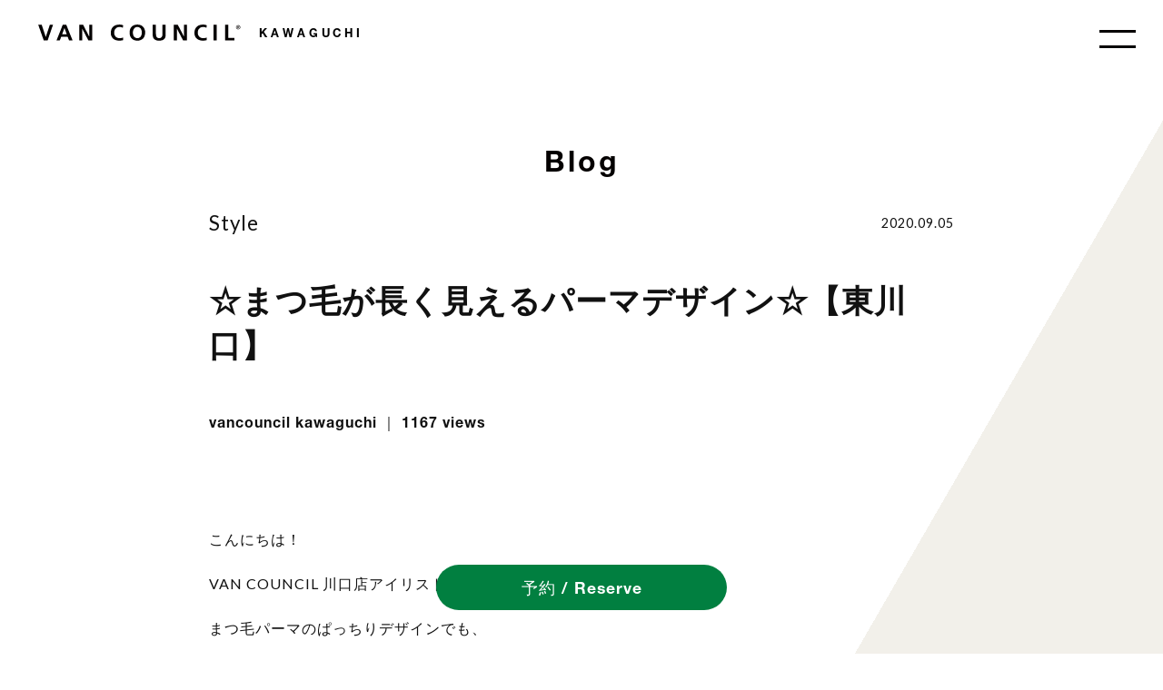

--- FILE ---
content_type: text/html; charset=UTF-8
request_url: https://vancouncil-kawaguchi.com/blog/249/
body_size: 24424
content:
<!DOCTYPE html>
<html lang="ja">
<head>



<!-- Google Tag Manager (noscript) -->
<script>(function(w,d,s,l,i){w[l]=w[l]||[];w[l].push({'gtm.start':
new Date().getTime(),event:'gtm.js'});var f=d.getElementsByTagName(s)[0],
j=d.createElement(s),dl=l!='dataLayer'?'&l='+l:'';j.async=true;j.src=
'https://www.googletagmanager.com/gtm.js?id='+i+dl;f.parentNode.insertBefore(j,f);
})(window,document,'script','dataLayer','GTM-W3XP5QJ');</script>
<!-- End Google Tag Manager (noscript) -->


<meta charset="utf-8">
<meta http-equiv="X-UA-Compatible" content="IE=edge">
<meta name="robots" content="INDEX,FOLLOW">
<meta name="viewport" content="width=device-width, initial-scale=1.0, minimal-ui">

<!-- icon -->
<link rel="icon" type="image/x-icon" href="/wp-content/themes/vancouncil/assets/images/icon.ico">
<link rel="apple-touch-icon" sizes="180x180" href="/wp-content/themes/vancouncil/assets/images/apple-touch-icon.png">
<!-- css -->
<link rel="stylesheet" type="text/css" href="/wp-content/themes/vancouncil/assets/css/import.css">
<link rel="stylesheet" type="text/css" href="/wp-content/themes/vancouncil/assets/js/swiper/swiper.min.css">
<!-- fontawesome -->
<script src="https://kit.fontawesome.com/d6f3df1496.js" crossorigin="anonymous"></script>

<title>☆まつ毛が長く見えるパーマデザイン☆【東川口】 ｜ VAN COUNCIL（ヴァン カウンシル）川口｜公式サイト</title>
<meta name="description" content="こんにちは！ VAN COUNCIL 川口店アイリストの佐々木です(^^) まつ毛パーマのぱっちりデザインでも、 正面から見た時に毛先までカールがあるのと 毛…" />

</head>

<body>



<!-- Google Tag Manager (noscript) -->
<noscript><iframe src="https://www.googletagmanager.com/ns.html?id=GTM-W3XP5QJ"
height="0" width="0" style="display:none;visibility:hidden"></iframe></noscript>
<!-- End Google Tag Manager (noscript) -->



<header id="header">
  <h1><a href="/"><img src="/wp-content/themes/vancouncil/assets/images/logo/vancouncil.svg" alt="VAN COUNCIL"><em>KAWAGUCHI</em></a></h1>
  <nav>
    <ul>
      <li><a href="/">HOME</a></li>
      <li><a href="/images/">IMAGE</a></li>
      <li><a href="/staffs/">STAFF</a></li>
      <li><a href="/menu/">PRICE</a></li>
            <li><a href="/blog/">BLOG</a></li>
      <li><a href="https://iceiceice.jp/recruit/" target="_blank" rel="noopener">RECRUIT</a></li>
      <li><a href="https://iceiceice.jp/company/" target="_blank" rel="noopener">COMPANY</a></li>
      <li class="rsv"><a href="https://i2tawe.b-merit.jp/e39wm2/web/login" target="_blank">RESERVE</a></li>    </ul>
  </nav>
  <div class="hamburg">
    <div class="ham" id="js-ham">
      <span class="ham__line1 ham__line--1"></span>
      <span class="ham__line2 ham__line--2"></span>
    </div>
    <div class="black-bg" id="js-black-bg"></div>
    <div class="gnav pre">
      <div class="nav-box">
        <div class="nav-container">
          <ul class="nav_list">
            <li><a href="/">HOME</a></li>
            <li><a href="/images/">IMAGE</a></li>
            <li><a href="/staffs/">STAFF</a></li>
            <li><a href="/menu/">PRICE</a></li>
                        <li><a href="/blog/">BLOG</a></li>
            <li><a href="https://iceiceice.jp/recruit/" target="_blank" rel="noopener">RECRUIT</a></li>
            <li><a href="https://iceiceice.jp/company/" target="_blank" rel="noopener">COMPANY</a></li>
            <li><a href="https://i2tawe.b-merit.jp/e39wm2/web/login" target="_blank">RESERVE</a></li>          </ul>
        </div>
      </div>
    </div>
  </div>
</header>


<div id="lower">

  <div class="blog">
    <div class="inner_post">
      <div class="low-header">
        <p>Blog</p>
      </div>


      <div class="article">
        <article>
          <div class="post-meta">
            <em>style</em>
            <time datetime="2020-09-05">2020.09.05</time>
          </div>
          <div class="post-title">
            <p>☆まつ毛が長く見えるパーマデザイン☆【東川口】</p>
          </div>
          <div class="page-writer">
                        <p>vancouncil kawaguchi ｜ 1167 views</p>
          </div>
          <div class="post-note">

            <p>こんにちは！</p>
<p>VAN COUNCIL 川口店アイリストの佐々木です(^^)</p>
<p>まつ毛パーマのぱっちりデザインでも、</p>
<p>正面から見た時に毛先までカールがあるのと</p>
<p>毛先は真っ直ぐなのとで長さに差が出てみえるのはご存知ですか？</p>
<p><img loading="lazy" class="size-medium wp-image-241" src="https://vancouncil-kawaguchi.com/wp-content/uploads/2020/09/1B27A3E8-F525-4366-A5AC-843CF28BDA25-300x300.jpeg" alt="" width="300" height="300" srcset="https://vancouncil-kawaguchi.com/wp-content/uploads/2020/09/1B27A3E8-F525-4366-A5AC-843CF28BDA25-300x300.jpeg 300w, https://vancouncil-kawaguchi.com/wp-content/uploads/2020/09/1B27A3E8-F525-4366-A5AC-843CF28BDA25-1024x1024.jpeg 1024w, https://vancouncil-kawaguchi.com/wp-content/uploads/2020/09/1B27A3E8-F525-4366-A5AC-843CF28BDA25-150x150.jpeg 150w, https://vancouncil-kawaguchi.com/wp-content/uploads/2020/09/1B27A3E8-F525-4366-A5AC-843CF28BDA25-768x768.jpeg 768w, https://vancouncil-kawaguchi.com/wp-content/uploads/2020/09/1B27A3E8-F525-4366-A5AC-843CF28BDA25-1536x1536.jpeg 1536w, https://vancouncil-kawaguchi.com/wp-content/uploads/2020/09/1B27A3E8-F525-4366-A5AC-843CF28BDA25-2048x2048.jpeg 2048w" sizes="(max-width: 300px) 100vw, 300px" /></p>
<p>根本をしっかりと上げて毛先は真っ直ぐにすると</p>
<p>高さが出てまつ毛長く見えるんです！！</p>
<p>マスカラがまぶたに付きにくくてオススメですよっ♪</p>
<p>まつ毛パーマをかける際は是非お試しくださいね☆</p>
<p>当店は二階建てのお店にリニューアルオープンしました☆二階ではアイやフェイシャルエステ、スパ専用ルームもございます^ ^トータル綺麗になっていただけます！！</p>
<p>【VAN COUNCIL 川口店】</p>
<p>～感染予防対策内容～</p>
<p>〇スタッフのこまめな手洗いうがい、マスクの着用<br />
〇毎朝の体温検査<br />
〇店内の換気、空気清浄機の設置<br />
〇店内の消毒の徹底<br />
○お客様のお席の配慮</p>
<p>～御来店頂くお客様へのお願い～</p>
<p>〇御自身や御家族に発熱や咳等の症状がある方は御来店をお控え頂きますようお願い致します。<br />
〇一ヶ月以内に海外渡航歴がある方、もしくは一ヶ月以内に海外渡航歴のある方との接触がある方は御来店をお控え頂きますようお願い致します。<br />
〇御来店前には手指用のアルコール消毒剤を用意しておりますので、消毒。お願い致します。<br />
〇お客様の施術中のマスク着用のお願い。<br />
〇飲み物の提供は自粛させて頂いております。<br />
必要な方はご持参頂けますようお願い致します。</p>
<p>何卒ご理解ご協力の程よろしくお願い申し上げます。</p>
<p>#東川口#戸塚安行#美容室#リラクゼーションサロン#ヘッドスパが得意#頭筋膜リリーススパ#トータルビューティサロン#着付け#ヘア#メイク#まつエク#まつ毛パーマ#エステ#ブライダル#髪質改善#美髪改善#美髪トリートメント#酸熱トリートメント#美髪#艶髪#Aujua取扱店#イルミナカラー#ハイライト#大人女性#ショートボブ#女性スタッフのみ#駐車場あり</p>
<p>TEL 048-229-4175</p>

          </div>
          <div class="low-footer">
            <p>Written by</p>
          </div>
          <div class="page-writer">

<p class="writer-img">
<img width="150" height="150" src="https://vancouncil-kawaguchi.com/wp-content/uploads/2020/07/vc_kawaguchi-1-150x150.jpg" class="attachment-thumbnail size-thumbnail" alt="" loading="lazy" srcset="https://vancouncil-kawaguchi.com/wp-content/uploads/2020/07/vc_kawaguchi-1-150x150.jpg 150w, https://vancouncil-kawaguchi.com/wp-content/uploads/2020/07/vc_kawaguchi-1-300x300.jpg 300w, https://vancouncil-kawaguchi.com/wp-content/uploads/2020/07/vc_kawaguchi-1.jpg 500w" sizes="(max-width: 150px) 100vw, 150px" /></p>

            <p class="writer-name">vancouncil kawaguchi</p>
            <p>女性の誰もが持っている憧れを叶えてくれる実力派スタイリストが応えてくれます♪髪だけでなく”心”も癒し、美しくなって頂く”おもてなし”もします！！女性スタッフも多いので初めての方でも気軽に入りやすい雰囲気ですので是非！！ご来店下さい☆☆</p>
            <div class="writer-link">
<p>Instagram：<a href="https://instagram.com/van_council_kawaguchi" target="_blank">@van_council_kawaguchi</a></p>            </div>
          </div>
        </article>
      </div>


  </div>

    <div class="inner_post">

      <div class="low-footer">
        <p>Categories</p>
      </div>
      <div class="users">
        <ul>
                                <li>
              <a href="https://vancouncil-kawaguchi.com/blog/category/style/">おすすめスタイル（41）</a>
            </li>
                      <li>
              <a href="https://vancouncil-kawaguchi.com/blog/category/menu/">おすすめメニュー（21）</a>
            </li>
                      <li>
              <a href="https://vancouncil-kawaguchi.com/blog/category/favorite/">お気に入りアイテム（3）</a>
            </li>
                      <li>
              <a href="https://vancouncil-kawaguchi.com/blog/category/item/">こだわりの仕事道具（3）</a>
            </li>
                      <li>
              <a href="https://vancouncil-kawaguchi.com/blog/category/news/">サロンのNEWS（14）</a>
            </li>
                      <li>
              <a href="https://vancouncil-kawaguchi.com/blog/category/other/">その他（145）</a>
            </li>
                      <li>
              <a href="https://vancouncil-kawaguchi.com/blog/category/beauty/">ビューティー（14）</a>
            </li>
                      <li>
              <a href="https://vancouncil-kawaguchi.com/blog/category/private/">プライベート（1）</a>
            </li>
                      <li>
              <a href="https://vancouncil-kawaguchi.com/blog/category/work/">仕事の出来事（2）</a>
            </li>
                  </ul>
      </div>

      <div class="low-footer">
        <p>Keywords</p>
      </div>
      <div class="keywords">
        <ul>
          <li><a href="https://vancouncil-kawaguchi.com/blog/tag/%e6%9c%ac%e6%97%a5%e3%81%af%e3%82%a4%e3%83%99%e3%83%b3%e3%83%88%e3%81%ab%e5%8f%82%e5%8a%a0%e3%81%97%e3%81%be%e3%81%99%e3%80%90%e6%9d%b1%e5%b7%9d%e5%8f%a3%e3%80%80%e7%be%8e%e5%ae%b9%e5%ae%a4%e3%80%91/">本日はイベントに参加します【東川口　美容室】</a></li><li><a href="https://vancouncil-kawaguchi.com/blog/tag/%e3%82%b7%e3%83%a7%e3%83%bc%e3%83%88%e3%82%b9%e3%82%bf%e3%82%a4%e3%83%ab%e3%80%90%e6%9d%b1%e5%b7%9d%e5%8f%a3%e3%80%91/">ショートスタイル【東川口】</a></li>        </ul>
      </div>


      <div class="low-header">
        <p>Related Posts</p>
      </div>
      <div class="latest">




        <article class="post">
          <a href="https://vancouncil-kawaguchi.com/blog/643/">
            <div class="thum ice">
                            <img width="225" height="300" src="https://vancouncil-kawaguchi.com/wp-content/uploads/2020/11/47F160B0-EB54-48E5-99A2-412B83BCAAD6-225x300.jpeg" class="attachment-medium size-medium wp-post-image" alt="" loading="lazy" srcset="https://vancouncil-kawaguchi.com/wp-content/uploads/2020/11/47F160B0-EB54-48E5-99A2-412B83BCAAD6-225x300.jpeg 225w, https://vancouncil-kawaguchi.com/wp-content/uploads/2020/11/47F160B0-EB54-48E5-99A2-412B83BCAAD6-768x1024.jpeg 768w, https://vancouncil-kawaguchi.com/wp-content/uploads/2020/11/47F160B0-EB54-48E5-99A2-412B83BCAAD6-113x150.jpeg 113w, https://vancouncil-kawaguchi.com/wp-content/uploads/2020/11/47F160B0-EB54-48E5-99A2-412B83BCAAD6-1152x1536.jpeg 1152w, https://vancouncil-kawaguchi.com/wp-content/uploads/2020/11/47F160B0-EB54-48E5-99A2-412B83BCAAD6-1536x2048.jpeg 1536w, https://vancouncil-kawaguchi.com/wp-content/uploads/2020/11/47F160B0-EB54-48E5-99A2-412B83BCAAD6-scaled.jpeg 1920w" sizes="(max-width: 225px) 100vw, 225px" />                          </div>
            <div class="note">
              <p class="page-title">
                ☆ラベンダーグレージュ☆              </p>
              <p class="page-date">
                <em>style</em>
                <time datetime="2020-11-07">2020.11.07</time>
              </p>
              <!-- <p class="page-writer">by vancouncil kawaguchi</p> -->
            </div>
          </a>
        </article>


        <article class="post">
          <a href="https://vancouncil-kawaguchi.com/blog/1131/">
            <div class="thum ice">
                            <img width="300" height="225" src="https://vancouncil-kawaguchi.com/wp-content/uploads/2021/04/5CF9EF68-C1B3-4D49-8A4E-C90E05129D28-300x225.jpeg" class="attachment-medium size-medium wp-post-image" alt="" loading="lazy" srcset="https://vancouncil-kawaguchi.com/wp-content/uploads/2021/04/5CF9EF68-C1B3-4D49-8A4E-C90E05129D28-300x225.jpeg 300w, https://vancouncil-kawaguchi.com/wp-content/uploads/2021/04/5CF9EF68-C1B3-4D49-8A4E-C90E05129D28-1024x768.jpeg 1024w, https://vancouncil-kawaguchi.com/wp-content/uploads/2021/04/5CF9EF68-C1B3-4D49-8A4E-C90E05129D28-150x112.jpeg 150w, https://vancouncil-kawaguchi.com/wp-content/uploads/2021/04/5CF9EF68-C1B3-4D49-8A4E-C90E05129D28-768x576.jpeg 768w, https://vancouncil-kawaguchi.com/wp-content/uploads/2021/04/5CF9EF68-C1B3-4D49-8A4E-C90E05129D28-1536x1152.jpeg 1536w, https://vancouncil-kawaguchi.com/wp-content/uploads/2021/04/5CF9EF68-C1B3-4D49-8A4E-C90E05129D28-2048x1536.jpeg 2048w" sizes="(max-width: 300px) 100vw, 300px" />                          </div>
            <div class="note">
              <p class="page-title">
                春カラーにしましょ！【東川口　美容室】              </p>
              <p class="page-date">
                <em>other</em>
                <time datetime="2021-04-12">2021.04.12</time>
              </p>
              <!-- <p class="page-writer">by vancouncil kawaguchi</p> -->
            </div>
          </a>
        </article>


        <article class="post">
          <a href="https://vancouncil-kawaguchi.com/blog/678/">
            <div class="thum ice">
                            <img width="215" height="300" src="https://vancouncil-kawaguchi.com/wp-content/uploads/2020/11/734782BC-1BA2-4824-AA73-66A94DD50E7C-215x300.jpeg" class="attachment-medium size-medium wp-post-image" alt="" loading="lazy" srcset="https://vancouncil-kawaguchi.com/wp-content/uploads/2020/11/734782BC-1BA2-4824-AA73-66A94DD50E7C-215x300.jpeg 215w, https://vancouncil-kawaguchi.com/wp-content/uploads/2020/11/734782BC-1BA2-4824-AA73-66A94DD50E7C-736x1024.jpeg 736w, https://vancouncil-kawaguchi.com/wp-content/uploads/2020/11/734782BC-1BA2-4824-AA73-66A94DD50E7C-108x150.jpeg 108w, https://vancouncil-kawaguchi.com/wp-content/uploads/2020/11/734782BC-1BA2-4824-AA73-66A94DD50E7C-768x1069.jpeg 768w, https://vancouncil-kawaguchi.com/wp-content/uploads/2020/11/734782BC-1BA2-4824-AA73-66A94DD50E7C-1103x1536.jpeg 1103w, https://vancouncil-kawaguchi.com/wp-content/uploads/2020/11/734782BC-1BA2-4824-AA73-66A94DD50E7C.jpeg 1117w" sizes="(max-width: 215px) 100vw, 215px" />                          </div>
            <div class="note">
              <p class="page-title">
                ☆カールアイロン☆              </p>
              <p class="page-date">
                <em>item</em>
                <time datetime="2020-11-20">2020.11.20</time>
              </p>
              <!-- <p class="page-writer">by vancouncil kawaguchi</p> -->
            </div>
          </a>
        </article>


        <article class="post">
          <a href="https://vancouncil-kawaguchi.com/blog/1151/">
            <div class="thum ice">
                            <img width="225" height="300" src="https://vancouncil-kawaguchi.com/wp-content/uploads/2021/04/93F33CB5-9439-415D-8363-CB46DA0291CB-225x300.jpeg" class="attachment-medium size-medium wp-post-image" alt="" loading="lazy" srcset="https://vancouncil-kawaguchi.com/wp-content/uploads/2021/04/93F33CB5-9439-415D-8363-CB46DA0291CB-225x300.jpeg 225w, https://vancouncil-kawaguchi.com/wp-content/uploads/2021/04/93F33CB5-9439-415D-8363-CB46DA0291CB-768x1024.jpeg 768w, https://vancouncil-kawaguchi.com/wp-content/uploads/2021/04/93F33CB5-9439-415D-8363-CB46DA0291CB-113x150.jpeg 113w, https://vancouncil-kawaguchi.com/wp-content/uploads/2021/04/93F33CB5-9439-415D-8363-CB46DA0291CB-1152x1536.jpeg 1152w, https://vancouncil-kawaguchi.com/wp-content/uploads/2021/04/93F33CB5-9439-415D-8363-CB46DA0291CB-1536x2048.jpeg 1536w, https://vancouncil-kawaguchi.com/wp-content/uploads/2021/04/93F33CB5-9439-415D-8363-CB46DA0291CB-scaled.jpeg 1920w" sizes="(max-width: 225px) 100vw, 225px" />                          </div>
            <div class="note">
              <p class="page-title">
                ダブルカラー【東川口　美容室】              </p>
              <p class="page-date">
                <em>other</em>
                <time datetime="2021-04-23">2021.04.23</time>
              </p>
              <!-- <p class="page-writer">by vancouncil kawaguchi</p> -->
            </div>
          </a>
        </article>


        <article class="post">
          <a href="https://vancouncil-kawaguchi.com/blog/1107/">
            <div class="thum ice">
                            <img width="225" height="300" src="https://vancouncil-kawaguchi.com/wp-content/uploads/2021/04/E65E017D-4ADC-4BAD-95C4-9BEBA9EEC3C3-225x300.jpeg" class="attachment-medium size-medium wp-post-image" alt="" loading="lazy" srcset="https://vancouncil-kawaguchi.com/wp-content/uploads/2021/04/E65E017D-4ADC-4BAD-95C4-9BEBA9EEC3C3-225x300.jpeg 225w, https://vancouncil-kawaguchi.com/wp-content/uploads/2021/04/E65E017D-4ADC-4BAD-95C4-9BEBA9EEC3C3-768x1024.jpeg 768w, https://vancouncil-kawaguchi.com/wp-content/uploads/2021/04/E65E017D-4ADC-4BAD-95C4-9BEBA9EEC3C3-113x150.jpeg 113w, https://vancouncil-kawaguchi.com/wp-content/uploads/2021/04/E65E017D-4ADC-4BAD-95C4-9BEBA9EEC3C3-1152x1536.jpeg 1152w, https://vancouncil-kawaguchi.com/wp-content/uploads/2021/04/E65E017D-4ADC-4BAD-95C4-9BEBA9EEC3C3-1536x2048.jpeg 1536w, https://vancouncil-kawaguchi.com/wp-content/uploads/2021/04/E65E017D-4ADC-4BAD-95C4-9BEBA9EEC3C3-scaled.jpeg 1920w" sizes="(max-width: 225px) 100vw, 225px" />                          </div>
            <div class="note">
              <p class="page-title">
                超十代！！【東川口　美容室】              </p>
              <p class="page-date">
                <em>other</em>
                <time datetime="2021-04-02">2021.04.02</time>
              </p>
              <!-- <p class="page-writer">by vancouncil kawaguchi</p> -->
            </div>
          </a>
        </article>


        <article class="post">
          <a href="https://vancouncil-kawaguchi.com/blog/539/">
            <div class="thum ice">
                            <img width="225" height="300" src="https://vancouncil-kawaguchi.com/wp-content/uploads/2020/10/7B88D5F6-9980-415B-902A-C2D398E88277-225x300.jpeg" class="attachment-medium size-medium wp-post-image" alt="" loading="lazy" srcset="https://vancouncil-kawaguchi.com/wp-content/uploads/2020/10/7B88D5F6-9980-415B-902A-C2D398E88277-225x300.jpeg 225w, https://vancouncil-kawaguchi.com/wp-content/uploads/2020/10/7B88D5F6-9980-415B-902A-C2D398E88277-768x1024.jpeg 768w, https://vancouncil-kawaguchi.com/wp-content/uploads/2020/10/7B88D5F6-9980-415B-902A-C2D398E88277-113x150.jpeg 113w, https://vancouncil-kawaguchi.com/wp-content/uploads/2020/10/7B88D5F6-9980-415B-902A-C2D398E88277-1152x1536.jpeg 1152w, https://vancouncil-kawaguchi.com/wp-content/uploads/2020/10/7B88D5F6-9980-415B-902A-C2D398E88277-1536x2048.jpeg 1536w, https://vancouncil-kawaguchi.com/wp-content/uploads/2020/10/7B88D5F6-9980-415B-902A-C2D398E88277-scaled.jpeg 1920w" sizes="(max-width: 225px) 100vw, 225px" />                          </div>
            <div class="note">
              <p class="page-title">
                ピンクハイライトカラー【東川口】              </p>
              <p class="page-date">
                <em>other</em>
                <time datetime="2020-10-16">2020.10.16</time>
              </p>
              <!-- <p class="page-writer">by vancouncil kawaguchi</p> -->
            </div>
          </a>
        </article>



      </div>
      <div class="btn center">
        <a href="/blog/" tarhet="_blank">Blog All</a>
      </div>
    </div>

  </div>

</div><!-- /#lower -->


<div class="promo">
  <a href="https://www.wisp-hair.com/kimono/" target="_blank" rel="noopener"><img src="/wp-content/themes/vancouncil/assets/images/promo/banner.jpg" alt="着付け・着物レンタル"></a>
</div>


<footer id="footer">
  <div class="inner">
    <div class="brand">
      <p><a href="/"><img src="/wp-content/themes/vancouncil/assets/images/logo/vancouncil.svg" alt="VAN COUNCIL"><em>KAWAGUCHI</em></a></p>
    </div>
    <div class="social">
      <ul>
                              </ul>
    </div>
    <address>
      <p class="address">埼玉県川口市戸塚6-15-14 1F [<a href="https://g.page/vancouncil-kawaguchi">Google Map</a>]</p>
      <p class="open">9:00～20:00（最終受付：カット19:00／パーマ・カラー・縮毛矯正17:00）</p>
      <p class="holiday">火曜日（祝日の場合は翌水曜日）</p>
      <p class="phone">048-229-4175</p>
      <ul>

<li><i class="fab fa-cc-visa" aria-hidden="true"></i><li><i class="fab fa-cc-mastercard" aria-hidden="true"></i><li><i class="fab fa-cc-jcb" aria-hidden="true"></i><li><i class="fab fa-cc-amex" aria-hidden="true"></i>
      </ul>
    </address>
    <div class="corporate">
      <figure>
        <a href="https://iceiceice.jp" target="_blank"><img src="/wp-content/themes/vancouncil/assets/images/logo/ice.svg" alt="ICE"></a>
        <figcaption>&copy; 2026 ICE inc.</figcaption>
      </figure>
    </div>
        <div class="btn center fix">
      <a href="https://i2tawe.b-merit.jp/e39wm2/web/login" target="_blank">予約 / Reserve</a>
    </div>
        <div id="pagetop">
      <div class="arrow">
        <a href="#"><img src="/wp-content/themes/vancouncil/assets/images/icon/pagetop.svg" alt="arrow"></a>
      </div>
    </div>
  </div>
</footer><!-- /#footer -->



  <!-- jQuery files -->
  <script src="https://ajax.googleapis.com/ajax/libs/jquery/1.11.0/jquery.min.js"></script>
  <script src="/wp-content/themes/vancouncil/assets/js/matchHeight.js"></script>
  <script src="/wp-content/themes/vancouncil/assets/js/common.min.js"></script>
  <!-- Swiper -->
  <script src="/wp-content/themes/vancouncil/assets/js/swiper/swiper.js"></script>
  <script src="/wp-content/themes/vancouncil/assets/js/swiper/swiper.min.js"></script>
  <!-- oft -->
  <script src="/wp-content/themes/vancouncil/assets/js/ofi.min.js"></script>
  <script>
  objectFitImages('img.object-fit-img');
  </script>




</body>
</html>


--- FILE ---
content_type: text/css
request_url: https://vancouncil-kawaguchi.com/wp-content/themes/vancouncil/assets/css/import.css
body_size: 512
content:
@charset "UTF-8";

/* -------------------------------------------------
    File name : import.css
---------------------------------------------------- */

/* Import */
@import "reset.css";
@import "common.css";
@import "layout.css";
@import "lower.css";
@import "top.css";
@import "font.css";

/* fonts jap */
@import url('https://fonts.googleapis.com/css2?family=Lato:wght@300;400;700;900&display=swap');
/* fonts eng */
@import url('https://fonts.googleapis.com/css2?family=Tenali+Ramakrishna&display=swap');


--- FILE ---
content_type: text/css
request_url: https://vancouncil-kawaguchi.com/wp-content/themes/vancouncil/assets/css/common.css
body_size: 10843
content:
@charset "UTF-8";

/* -------------------------------------------------
    File name : common.css
---------------------------------------------------- */

* {
    -webkit-box-sizing: border-box;
    -moz-box-sizing: border-box;
    box-sizing: border-box;
}

html {
	font-size: 62.5%;
}

body {
	font-family: "Lato","游ゴシック",YuGothic,"ヒラギノ角ゴ ProN W3","Hiragino Kaku Gothic ProN","メイリオ",Meiryo,sans-serif;
	font-size: 1.6em;
	font-weight: 500;
	font-style: normal;
	font-feature-settings: "palt";
	letter-spacing: 1px;
	line-height: 1.6em;
	color: #111;
	background-color: rgb(255,255,255);
	display: flex;
	flex-direction: column;
	-webkit-appearance: none;
	-webkit-text-size-adjust: 100%;
}

@media (max-width: 767px) {
	body {
		font-size: 1.6rem !important;
	}
}

/* IE */
_:lang(x)::-ms-backdrop, .selector {
	font-family: "Segoe UI", "メイリオ", Meiryo, sans-serif;
}

a {
	color: black;
	text-decoration: none;
}
a:hover {
	text-decoration: none;
}



:root {
	--black-color: #040000;
	--white-color: #f1f2f3;
	--gray-color: #9e9e9e;
	--yellow-color: #ffc729;
	--green-color: #007f41;
}

/* IE11表示用のCSS　*/
_:-ms-fullscreen, :root .selector {
  property: value;
}


/* =============================
	common
=============================== */
@media (min-width: 768px) {
	.btn {
		width: 20em;
		margin-top: 4em;
		border-radius: 5em;
	}
}
@media (max-width: 767px) {
	.btn {
		width: 80%;
		margin: 4em auto;
		border-radius: 5em;
	}
}

.btn a {
	width: 100%;
	padding: .7em 2em;
	text-align: center;
	display: block;
	display: flex;
	justify-content: center;
	font-size: 1.1em;
	font-family: 'Helvetica-Neue';
	background: #017f40;
	color: #fff;
	border-radius: 3em;
}
.center {
	margin: 2.5em auto;
	text-align: center;
}


/* =============================
	header
=============================== */
#header {
	position: fixed;
	height: 10vh;
	width: 100%;
	z-index: 1000;
	display: flex;
	background-color: rgb(255,255,255);
}
#header h1 {
	display: block;
}

@media (min-width: 768px) {
	#header h1 a {
		padding: 0 1.5em;
		font-size: 1.6em;
		font-family: 'Helvetica-Neue';
		letter-spacing: 1em;
		display: flex;
		height: 10vh;
		align-items: center;
		width: 100%;
	}
	#header h1 img {
		width: 9em;
		height: auto;
	}
	#header h1 a em {
		font-style: normal;
		font-size: .5em;
		letter-spacing: .3em;
		text-indent: .3em;
		padding-left: 1em;
	}
}
@media (max-width: 767px) {
	#header h1 a {
		padding: 0 1.5em;
		font-size: 1em;
		font-family: 'Helvetica-Neue';
		letter-spacing: 1em;
		display: flex;
		height: 10vh;
		align-items: center;
		width: 100%;
	}
	#header h1 img {
		width: 9em;
		height: auto;
	}
	#header h1 a em {
		font-style: normal;
		font-size: .5em;
		letter-spacing: .3em;
		text-indent: .3em;
		padding-left: 1em;
	}
}

@media (min-width: 1450px) {
	#header nav {
		width: 100%;
		display: block;
	}
	#header nav ul {
		width: 100%;
		height: 10vh;
		display: flex;
		align-items: center;
		justify-content: flex-end;
	}
	#header nav li {
		padding-left: 1.5em;
		padding-right: 1.5em;
		font-size: .8em;
		font-weight: 300;
		font-family: 'Helvetica-Neue';
	}
	#header nav li:last-child {
		padding: 0 !important;
	}
	#header nav li a:hover {
		color: #007f41;
		color: var(--green-color);
		transition: all .3s ease-in-out;
	}
	#header nav .rsv a {
		display: flex;
		font-size: 1.1em;
		margin-left: 2em;
		padding: 0 2.5em;
		height: 10vh;
		color: #f1f2f3;
		color: var(--white-color);
		background-color: rgb(0,127,65);
		align-items: center;
	}
	#header nav .rsv a:hover {
		transition: all .3s ease-in-out;
		background-color: rgb(0,115,65);
		color: #f1f2f3 !important;
		color: var(--white-color) !important;
	}
}
@media (max-width: 1449px) {
	#header nav {
		display: none;
	}
}



/* =============================
	global
=============================== */

@media (min-width: 1450px) {
	.hamburg {
		display: none;
	}
}

@media (min-width: 1200px) {
	.gnav {
		position: fixed;
		right: -50%;
		top: 0;
		width: 50%;
		height: 100vh;
		color: #f1f2f3;
		color: var(--white-color);
		background-color: rgb(0,127,65);
		transition: all .6s;
		z-index: 200;
		overflow-y: auto;
	}
	.nav-box .nav-container {
		margin: 2em 7em;
		height: calc(100vh - 100px);
		display: flex;
		justify-content: center;
		flex-direction: column;
		overflow: visible;
	}
	.nav_list li a {
		font-size: 2.8em;
		font-family: 'Helvetica-Neue';
		line-height: 1.1em;
		margin-bottom: .2em;
		padding: .1em 0;
	}
}
@media (min-width: 768px) and (max-width: 1199px) {
	.gnav {
		position: fixed;
		right: -100%;
		top: 0;
		width: 100%;
		height: 100vh;
		color: #f1f2f3;
		color: var(--white-color);
		background-color: rgb(0,127,65);
		transition: all .6s;
		z-index: 200;
		overflow-y: auto;
	}
	.nav-box .nav-container {
		margin: 4em;
		height: calc(100vh - 100px);
		display: flex;
		justify-content: center;
		flex-direction: column;
		overflow: visible;
	}
	.nav_list li a {
		font-size: 2.8em;
		font-family: 'Helvetica-Neue';
		line-height: 1.1em;
		margin-bottom: .2em;
	}
}
@media (max-width: 767px) {
	.gnav {
		position: fixed;
		right: -100%;
		top: 0;
		width: 100%;
		height: 100vh;
		color: #f1f2f3;
		color: var(--white-color);
		background-color: rgb(0,127,65);
		transition: all .6s;
		z-index: 200;
		overflow-y: auto;
	}
	.nav-box .nav-container {
		margin: 1em 3em;
		height: calc(100vh - 100px);
		display: flex;
		justify-content: center;
		flex-direction: column;
		overflow: visible;
	}
	.nav_list li a {
		font-size: 2.1em;
		font-family: 'Helvetica-Neue';
		line-height: 1.1em;
		margin-bottom: .2em;
		padding: .1em 0;
	}
}
.nav-box {
	margin-bottom: 1em;
	overflow: hidden;
}
.ham {
	position: fixed;
	right: 0;
	top: 0;
	width: 90px;
	height: 90px;
	cursor: pointer;
	z-index: 10000;
}
.nav_list li a:hover {
	color: #ffc729;
	color: var(--yellow-color);
	transition: .5s;
}
.nav_list li a em {
	padding-left: 2em;
	font-size: .3em;
	font-style: normal;
	vertical-align: middle;
	font-family: "游ゴシック体", YuGothic, "游ゴシック Medium", "Yu Gothic Medium", "游ゴシック", "Yu Gothic", Verdana, "メイリオ", Meiryo, sans-serif;
}


#header .nav_list .rsv2 a {
	color: #f1f2f3;
	color: var(--white-color);
	background-color: rgb(0,0,0);
	padding: .5em 1em
}


.nav-box .nav-title {
	font-size: 1.3em;
	font-weight: 600;
	padding: 1em;
	margin-bottom: 1em;
	border-bottom: 1px solid #505050;
	position: relative;
}
.nav-box .nav-title:after {
	position: absolute;
	bottom: 0;
	left: 1em;
	z-index: 2;
	content: '';
	width: 5%;
	height: 3px;
	background-color: #2b5ca8;
}
.nav-box .nav-title a {
	color: #fff;
	color: var(--white-color);
}
.nav-box ul {
	list-style: none;
}
.nav-box ul > li {
	margin-bottom: 1em;
}
.nav-box ul > li a {
	color: #fff;
	color: var(--white-color);
	display: block;
	padding-left: 1em;
}


.ham__line1,
.ham__line2 {
	position: absolute;
	top: 20px;
	left: 20px;
	width: 40px;
	height: 3px;
	background-color: rgb(4,0,0);
	transition: all .6s;
}

.is-animation .ham__line {
	background-color: rgb(0,0,0) !important;
}

.ham__line--1 {
	top: 33px;
}
.ham__line--2 {
	top: 50px;
}
.nav-open .ham__line--1 {
	transform: rotate(45deg);
	top: 40px;
	background-color: rgb(255,255,255) !important;
}
.nav-open .ham__line--2 {
	transform: rotate(-45deg);
	top: 40px;
	background-color: rgb(255,255,255) !important;
}

.black-bg {
	position: fixed;
	left: 0;
	top: 0;
	width: 100%;
	height: 100vh;
	z-index: 100;
	background-color: #000;
	opacity: 0;
	visibility: hidden;
	transition: all .6s;
	cursor: pointer;
}
.nav-open .gnav {
	right: 0;
}
.nav-open .black-bg {
	opacity: .3;
	visibility: visible;
}

/* scroll */
@media (max-width: 767px) {
	.pre {
		overflow-x: hidden;
		overflow: scroll;
		-webkit-overflow-scrolling: touch
	}
}
.pre::-webkit-scrollbar{
	width: 8px;
}
.pre::-webkit-scrollbar-track{
	background: #fff;
	border: 1px solid #e8e8e8;
	border-radius: 10px;
}
.pre::-webkit-scrollbar-thumb{
	background: rgb(224,224,224);
	border-radius: 10px;
	box-shadow: none;
}


/* =============================
	pagetop
=============================== */
@media (min-width: 768px) {
	#pagetop {
		position: fixed;
		bottom: 40px;
		right: 30px;
		z-index: 99999;
		display: block;
		font-size: 12px;
		padding-top: 8px;
		letter-spacing: 2px;
		z-index: 10000;
	}
}
@media (max-width: 767px) {
	#pagetop {
		position: fixed;
		bottom: 120px;
		right: 30px;
		z-index: 99999;
		display: block;
		font-size: 12px;
		padding-top: 8px;
		letter-spacing: 2px;
		z-index: 10000;
	}
}
#pagetop .arrow img {
	width: 20px;
	color: #fff;
	display: block;
}
#pagetop .arrow {
	width: 50px;
	height: 50px;
	display: flex;
	align-items: center;
	justify-content: center;
	background-color: rgb(0,127,65);
	border-radius: 50px;
	-webkit-border-radius: 50px;
}
#pagetop .arrow a {
	display: block;
	text-decoration: none;
}
#pagetop .arrow a:hover {
	text-decoration: none !important;
}


/* =============================
	promo
=============================== */
.promo {
	margin: 2em auto 0;
}
.promo a {
	display: block;
}

@media (max-width: 767px) {
	.promo img {
		max-width: 100%;
		height: auto;
	}
}

/* =============================
	footer
=============================== */
#footer {
	margin-top: 5em;
	padding: 5em 0;
	overflow: visible;
	text-align: center;
}
 /* brand */
#footer .brand {
	margin-bottom: 2em;
}
#footer .brand p {
	max-width: 15em;
	margin: auto;
}
#footer .brand img {
	width: 15em;
	height: auto;
}
#footer .brand a {
	font-family: 'Helvetica-Neue';
	letter-spacing: 1em;
	display: block;
}
#footer .brand a em {
	display: block;
	font-style: normal;
	font-size: .8em;
	letter-spacing: .3em;
	text-indent: .3em;
	padding-left: 1em;
}

/* social */
#footer .social {
	margin-bottom: 2em;
}
#footer .social ul {
	margin-top: 1em;
	list-style: none;
	display: flex;
	justify-content: center;
}
#footer .social li {
	font-size: 2em;
	padding-left: .2em;
	padding-right: .2em;
}

/* address */
#footer address {
	margin-bottom: 2em;
	font-style: normal;
}
#footer address p {
	line-height: 1.8em;
}
#footer address ul {
	margin-top: 2em;
	list-style: none;
	display: flex;
	justify-content: center;
}
#footer address li {
	font-size: 2em;
	padding-left: .2em;
	padding-right: .2em;
}


/* link */
#footer .link {
	display: flex;
	justify-content: center;
	margin-bottom: 2em;
}
#footer .link a:first-child:after {
	content: "｜";
	padding-left: .5em;
	padding-right: .5em;
}

/* corporate */
#footer .corporate {
	margin-bottom: 2em;
}
#footer .corporate figure {
	max-width: 10em;
	margin: auto;
}
#footer .corporate figure img {
	width: 4em;
	height: auto;
}
#footer .corporate a {
	display: block;
	margin-bottom: 1em;
}
#footer .corporate figcaption {
	display: block;
}

#footer .fix {
	position: fixed;
	left: 0;
	right: 0;
	bottom: 0;
	margin: 3em auto !important;
}




--- FILE ---
content_type: text/css
request_url: https://vancouncil-kawaguchi.com/wp-content/themes/vancouncil/assets/css/lower.css
body_size: 16864
content:
@charset "UTF-8";

/* -------------------------------------------------
    File name : lower.css
---------------------------------------------------- */

/* =============================
	common
=============================== */
@media (min-width: 768px) {
	#lower {
		overflow: visible;
	}
	#lower .low-header {
		padding-top: 10em;
	}
	#lower .users {
		margin-bottom: 3em;
	}
	#lower .users ul {
		display: flex;
		list-style: none;
		flex-wrap: wrap;
	}
	#lower .users li {
		padding-left: .5em;
		padding-right: .5em;
		font-style: normal;
		font-size: 1.2em;
		line-height: 1.6em;
	}
	#lower .low-header strong {
		font-size: 1.2em;
		font-family: 'Helvetica-Neue';
		line-height: 1.1em;
		margin-bottom: 1.5em;
		color: var(--blue-color);
		padding-left: .5em;
		padding-right: .5em;
	}
	#lower .low-header p {
		color: #040000;
		color: var(--black-color);
		font-size: 2em;
		font-family: 'Helvetica-Neue';
		line-height: 1.1em;
		letter-spacing: 3px;
		margin-bottom: 1.2em;
		text-align: center;
	}
	#lower .low-header p em {
		display: block;
		vertical-align: bottom;
		font-size: .4em;
		padding: 1.2em 0;
		font-style: normal;
		font-family: "游ゴシック体", YuGothic, "游ゴシック Medium", "Yu Gothic Medium", "游ゴシック", "Yu Gothic", Verdana, "メイリオ", Meiryo, sans-serif;
	}
	#lower .low-footer p {
		font-size: 1.5em;
		font-family: 'Helvetica-Neue';
		line-height: 1.1em;
		margin-top: 1em;
		margin-bottom: 1em;
	}
}
@media (max-width: 767px) {
	#lower {
		overflow: hidden;
	}
	#lower .low-header {
		padding-top: 8em;
	}
	#lower .users {
		margin-bottom: 3em;
	}
	#lower .users ul {
		display: flex;
		list-style: none;
		flex-wrap: wrap;
	}
	#lower .users li {
		font-style: normal;
		font-size: .9em;
		line-height: 2em;
		padding-left: .2em;
		padding-right: .2em;
		margin-bottom: .5em;
	}
	#lower .users li a {
		background-color: rgba(1,1,1,.3);
		border-radius: 3em;
		padding: .8em 1.5em;
		display: block;
	}
	#lower .low-header strong {
		font-size: 1.2em;
		font-family: 'Helvetica-Neue';
		line-height: 1.1em;
		letter-spacing: 0;
		margin-top: 1em;
		margin-bottom: 1em;
		padding-left: .5em;
		padding-right: .5em;
	}
	#lower .low-header p {
		color: #040000;
		color: var(--black-color);
		font-size: 2em;
		font-family: 'Helvetica-Neue';
		line-height: 1.1em;
		letter-spacing: 3px;
		margin-bottom: 1.2em;
		text-align: center;
	}
	#lower .low-header p em {
		display: block;
		vertical-align: bottom;
		font-size: .4em;
		padding: 1.2em 0;
		font-style: normal;
		font-family: "游ゴシック体", YuGothic, "游ゴシック Medium", "Yu Gothic Medium", "游ゴシック", "Yu Gothic", Verdana, "メイリオ", Meiryo, sans-serif;
	}
	#lower .low-footer p {
		font-size: 1.5em;
		font-family: 'Helvetica-Neue';
		line-height: 1.1em;
		letter-spacing: 0;
		margin-top: 1em;
		margin-bottom: 1em;
	}
}


/* =============================
	blog
=============================== */

#lower .blog {
	margin: auto;
	background: linear-gradient(-60deg,rgb(242,240,234) 0%,rgb(242,240,234) 20%,white 20%,white 100%);
	background-attachment: fixed;
}

@media (min-width: 1200px) {
	#lower .blog .latest {
		margin: 5em auto;
		display: flex;
		justify-content: space-between;
		flex-wrap: wrap;
	}
	#lower .blog .latest article {
		width: -webkit-calc(100% / 3);
		width: calc(100% / 3);
		padding-left: 1em;
		padding-right: 1em;
	}
	#lower .blog .latest .post .thum {
		position: relative;
	}
	#lower .blog .latest .post .thum:before {
		content: "";
		display: block;
		padding-top: 75%;
	}
	#lower .blog .latest .post .thum img{
		position: absolute;
		width: 100%;
		height: 100%;
		top: 0;
		right: 0;
		bottom: 0;
		left: 0;
		margin: auto;
		object-fit: cover;
	}
	/*#lower .blog .latest .post {
		width: calc(100% / 3);
		padding-left: 1em;
		padding-right: 1em;
		margin-bottom: 1em;
	}
	#lower .blog .latest .post .thum img {
		object-fit: cover;
		width: 100%;
		height: calc(25vw * 0.75);
		font-family: 'object-fit: cover;';
	}*/
	#lower .blog .latest .post .page-title {
		padding: .5em 0;
		display: flex;
		height: 4em;
		font-size: 1.3em;
		letter-spacing: 2px;
	}
}
@media (min-width: 768px) and (max-width: 1199px) {
	#lower .blog .latest {
		margin: 5em auto;
		display: flex;
		justify-content: space-between;
		flex-wrap: wrap;
	}
	#lower .blog .latest article {
		width: -webkit-calc(100% / 2);
		width: calc(100% / 2);
		padding-left: 1em;
		padding-right: 1em;
	}
	#lower .blog .latest .post .thum {
		position: relative;
	}
	#lower .blog .latest .post .thum:before {
		content: "";
		display: block;
		padding-top: 75%;
	}
	#lower .blog .latest .post .thum img{
		position: absolute;
		width: 100%;
		height: 100%;
		top: 0;
		right: 0;
		bottom: 0;
		left: 0;
		margin: auto;
		object-fit: cover;
	}
	/*#lower .blog .latest .post {
		width: calc(100% / 2);
		padding-left: .5em;
		padding-right: .5em;
		margin-bottom: 2em;
	}
	#lower .blog .latest .post .thum img {
		object-fit: cover;
		width: 100%;
		height: calc(35vw * 0.75);
		font-family: 'object-fit: cover;';
	}*/
	#lower .blog .latest .post .page-title {
		padding: .5em 0;
	}
}
@media (max-width: 767px) {
	#lower .blog .latest {
		margin: 3em auto;
		display: flex;
		flex-direction: column;
	}
	#lower .blog .latest {
		margin: 3em auto;
		display: flex;
		flex-direction: column;
	}
	#lower .blog .latest article {
		width: 100%;
		margin-bottom: 2em;
	}
	#lower .blog .latest .post .thum {
		position: relative;
	}
	#lower .blog .latest .post .thum:before {
		content: "";
		display: block;
		padding-top: 65%;
	}
	#lower .blog .latest .post .thum img{
		position: absolute;
		width: 100%;
		height: 100%;
		top: 0;
		right: 0;
		bottom: 0;
		left: 0;
		margin: auto;
		object-fit: cover;
	}
	/*#lower .blog .latest .post {
		width: 100%;
		margin-bottom: 2em;
	}
	#lower .blog .latest .post .thum img {
		object-fit: cover;
		width: 100%;
		height: calc(75vw * 0.75);
		font-family: 'object-fit: cover;';
	}*/
	#lower .blog .latest .post .page-title {
		font-size: 1.2em;
		padding: .5em 0;
	}
}

#lower .blog .latest .post .note {
	padding-left: .5em;
	padding-right: .5em;
}
#lower .blog .latest .post .page-date {
	display: flex;
	height: 3em;
	align-items: center;
	justify-content: space-between;
}
#lower .blog .latest .post time {
	font-size: .9em;
}
#lower .blog .latest .post em {
	font-style: normal;
	font-size: 1.4em;
	font-family: 'Helvetica-Neue';
	line-height: .8em;
	text-transform: capitalize;
}
#lower .blog .latest .post .page-writer {
	display: flex;
	height: 3em;
	align-items: center;
	font-style: normal;
	font-size: 1.2em;
	font-family: 'Helvetica-Neue';
	line-height: .8em;
	justify-content: flex-end;
}

#lower .blog .btn:hover {
	background-color: rgb(10,11,12);
	transition: .3s ease-in-out;
}


/* =============================
	access
=============================== */
#lower .access {
	background: linear-gradient(-60deg,rgb(242,240,234) 0%,rgb(242,240,234) 20%,white 20%,white 100%);
	background-attachment: fixed;
}

@media (min-width: 1200px) {
	#lower .access .photo {
		width: 70%;
		height: 80vh;
		margin: auto;
	}
	.swiper-slide {
		background-size: cover;
		background-position: center;
	}
	.gallery-top {
		height: 80%;
		width: 100%;
	}
	.gallery-thumbs {
		display: flex;
		height: 15vh;
		margin-top: .5em;
	}
	.gallery-thumbs .swiper-slide {
		height: 100%;
		opacity: 0.4;
	}
	.gallery-thumbs .swiper-slide-thumb-active {
		opacity: 1;
	}
}
@media (min-width: 768px) and (max-width: 1199px) {
	#lower .access .photo {
		width: 100%;
		height: 60vh;
		margin: auto;
	}
	.swiper-slide {
		background-size: cover;
		background-position: center;
	}
	.gallery-top {
		height: 80%;
		width: 100%;
	}
	.gallery-thumbs {
		display: flex;
		height: 10vh;
		margin-top: .5em;
	}
	.gallery-thumbs .swiper-slide {
		height: 100%;
		opacity: 0.4;
	}
	.gallery-thumbs .swiper-slide-thumb-active {
		opacity: 1;
	}
}
@media (max-width: 767px) {
	#lower .access .photo {
		width: 100%;
		height: 50vh;
		margin: auto;
	}
	.swiper-slide {
		background-size: cover;
		background-position: center;
	}
	.gallery-top {
		height: 80%;
		width: 100%;
	}
	.gallery-thumbs {
		display: flex;
		height: 10vh;
		margin-top: .5em;
	}
	.gallery-thumbs .swiper-slide {
		height: 100%;
		opacity: 0.4;
	}
	.gallery-thumbs .swiper-slide-thumb-active {
		opacity: 1;
	}
}

#lower .access .note {
	margin-top: 5em;
}


/* =============================
	staff
=============================== */
#lower .staff {
	margin: auto;
	background: linear-gradient(-60deg,rgb(242,240,234) 0%,rgb(242,240,234) 20%,white 20%,white 100%);
	background-attachment: fixed;
}
#lower .staff .member {
	display: block;
}

@media (min-width: 1200px) {
	#lower .staff .member .box {
		display: flex;
		align-items: center;
		margin-bottom: 2em;
	}
	#lower .staff .member .box .thum {
		width: 27%;
	}
	#lower .staff .member .box .note {
		width: 73%;
		padding-left: 3em;
	}
	#lower .staff .member .box .thum img {
		object-fit: cover;
		width: 100%;
		height: 30em;
		font-family: 'object-fit: cover;';
		vertical-align: bottom;
	}
}
@media (min-width: 768px) and (max-width: 1199px) {
	#lower .staff .member .box {
		display: flex;
		align-items: center;
		margin-bottom: 2em;
	}
	#lower .staff .member .box .thum {
		width: 45%;
	}
	#lower .staff .member .box .note {
		width: 55%;
		padding-left: 3em;
	}
	#lower .staff .member .box .thum img {
		object-fit: cover;
		object-position: 50% 0;
		width: 100%;
		height: 30em;
		font-family: 'object-fit: cover;';
		vertical-align: bottom;
	}
}
@media (max-width: 767px) {
	#lower .staff .member .box {
		display: flex;
		align-items: center;
		flex-direction: column;
		margin-bottom: 2em;
	}
	#lower .staff .member .box .thum {
		width: 100%;
		padding: 3em;
	}
	#lower .staff .member .box .note {
		width: 100%;
	}
	#lower .staff .member .box .thum img {
		object-fit: cover;
		object-position: 50% 0;
		width: 100%;
		height: 32em;
		font-family: 'object-fit: cover;';
		vertical-align: bottom;
	}
}

#lower .staff .member .box .note p {
	line-height: 1.6em;
}

#lower .staff .member .box .note .job {
	font-size: .9em;
}

@media (min-width: 768px) {
	#lower .staff .member .box .note .name {
		font-size: 2em;
		letter-spacing: 3px;
		display: flex;
		align-items: center;
	}
}
@media (max-width: 767px) {
	#lower .staff .member .box .note .name {
		font-size: 1.6em;
		letter-spacing: 3px;
		display: flex;
		align-items: center;
	}
}

#lower .staff .member .box .note .name em {
	font-size: .4em;
	font-style: normal;
	padding-left: 2em;
}
#lower .staff .member .box .note .memo {
	margin: 1.5em 0;
}

@media (min-width: 768px) {
	#lower .staff .member .box .note .memo h2 {
		font-size: 1.4em;
		margin-bottom: 1em;
		line-height: 1.6em;
	}
}
@media (max-width: 767px) {
	#lower .staff .member .box .note .memo h2 {
		font-size: 1.2em;
		margin-bottom: 1em;
		line-height: 1.4em;
	}
}

#lower .staff .member .box .note .memo p {
	line-height: 1.6em;
}

/* btn */
#lower .staff .btn {
	background-color: rgb(0,127,65);
}
#lower .staff .btn a {
	color: #f1f2f3;
	color: var(--white-color);
}
#lower .staff .btn:hover {
	background-color: rgb(0,107,65);
	transition: .3s ease-in-out;
}

/* =============================
	menu
=============================== */
#lower .menu {
	display: block;
	background: linear-gradient(-60deg,rgb(242,240,234) 0%,rgb(242,240,234) 20%,white 20%,white 100%);
	background-attachment: fixed;
}
#lower .menu .menu-all {
	display: flex;
	flex-wrap: wrap;
}

@media (min-width: 1200px) {
	#lower .menu .menu-all .box {
		width: calc(100% / 2);
		margin-bottom: 3em;
		padding-left: 3em;
		padding-right: 3em;
	}
}
@media (min-width: 768px) and (max-width: 1199px) {
	#lower .menu .menu-all .box {
		width: 100%;
		margin-bottom: 3em;
		padding-left: 3em;
		padding-right: 3em;
	}
}
@media (max-width: 767px) {
	#lower .menu .menu-all .box {
		width: 100%;
		margin-bottom: 3em;
		padding-left: 1em;
		padding-right: 1em;
	}
}

#lower .menu .menu-all .box h2 {
	color: #040000;
	color: var(--black-color);
	font-size: 1.2em;
	font-family: 'Helvetica-Neue';
	line-height: 1.1em;
	letter-spacing: 2px;
	margin-bottom: 1em;
	display: flex;
	align-items: center;
}
#lower .menu .menu-all .box h2 em {
	font-size: .6em;
	padding: 0 1.2em;
	font-style: normal;
	font-family: "游ゴシック体", YuGothic, "游ゴシック Medium", "Yu Gothic Medium", "游ゴシック", "Yu Gothic", Verdana, "メイリオ", Meiryo, sans-serif;
}
#lower .menu .menu-all .box .memo {
	margin-bottom: 1.2em;
	font-size: .9em;
	color: #9e9e9e;
	color: var(--gray-color);
}
#lower .menu .menu-all .box .menu-list {
	display: flex;
	justify-content: space-between;
	line-height: 1.6em;
	margin-bottom: 1em;
}
#lower .menu .menu-all .box .menu-list span {
	position: relative;
}
#lower .menu .menu-all .box .menu-list em {
	position: absolute;
}



/* =============================
	post
=============================== */
#lower .article {
	overflow: visible;
	margin-bottom: 10em;
}
/* title */
#lower .article .post-title {
	display: flex;
	align-items: center;
	padding: 3em 0;
}
@media (min-width: 768px) {
	#lower .article .post-title p {
		font-size: 2.2em !important;
		font-weight: bold;
		line-height: 140%;
	}
}
@media (max-width: 767px) {
	#lower .article .post-title p {
		font-size: 2em !important;
		font-weight: bold;
		line-height: 150%;
		letter-spacing: 0;
	}
}

/* meta */
#lower .article .post-meta {
	display: flex;
	align-items: center;
	justify-content: space-between;
}
#lower .article .post-meta time {
	font-size: .9em;
}

@media (min-width: 768px) {
	#lower .article .post-meta em {
		font-style: normal;
		font-size: 1.4em;
		line-height: .8em;
		text-transform: capitalize;
	}
}
@media (max-width: 767px) {
	#lower .article .post-meta em {
		font-style: normal;
		line-height: .8em;
		text-transform: capitalize;
	}
}

/* writer */
#lower .article .page-writer {
	display: flex;
	align-items: baseline;
	font-size: 1em;
	font-family: 'Helvetica-Neue';
	flex-direction: column;
	padding-bottom: 3em;
}
#lower .article .writer-img {
	margin-bottom: .5em;
}
#lower .article .writer-name {
	font-size: 1.2em;
	font-family: 'Helvetica-Neue';
	line-height: 1.1em;
	margin-bottom: .5em;
}
#lower .article .writer-link {
	margin-top: 1em;
	margin-bottom: 1em;
}

/* note */
@media (min-width: 768px) {
	#lower .article .post-note {
		padding-top: 2em;
		padding-bottom: 3em;
	}
	#lower .article .post-note h2 {
		font-size: 2em !important;
		font-family: 'Helvetica-Neue';
		font-weight: bold;
		line-height: 150%;
		margin-top: 2.5em;
		margin-bottom: 1em;
	}
	#lower .article .post-note h3 {
		font-size: 1.8em !important;
		font-weight: bold;
		line-height: 150%;
		margin-top: 2em;
		margin-bottom: 1em;
	}
	#lower .article .post-note p img {
		max-width: 100%;
		height: auto;
	}
}
@media (max-width: 767px) {
	#lower .article .post-note {
		padding-top: 1em;
		padding-bottom: 1em;
	}
	#lower .article .post-note h2 {
		font-size: 1.6em !important;
		font-family: 'Helvetica-Neue';
		font-weight: bold;
		line-height: 150%;
		margin-top: 2em;
		margin-bottom: 1em;
	}
	#lower .article .post-note h3 {
		font-size: 1.4em !important;
		font-weight: bold;
		line-height: 150%;
		margin-top: 2em;
		margin-bottom: 1em;
	}
	#lower .article .post-note p img {
		max-width: 100%;
		width: 100%;
		height: auto;
	}
}
#lower .article .post-note p {
	line-height: 160%;
	display: block;
	margin-top: 1.5em;
	margin-bottom: 1.5em;
}
#lower .article .post-note figure img {
	max-width: 100%;
}

/* pagenavi */

.wp-pagenavi {
	display: flex;
	justify-content: center;
	margin-bottom: 5em;
}
.wp-pagenavi span.current {
	font-weight: normal !important;
	color: #fff;
	background-color: rgb(66,66,70);
}
.wp-pagenavi a, .wp-pagenavi span {
	text-decoration: none;
	border: 1px solid #424246 !important;
	padding: 3px 10px !important;
	margin: 2px !important;
}


/* keywords */
#lower .keywords {
	margin-top: 2em;
}
#lower .keywords ul {
	list-style: none;
	display: flex;
	flex-wrap: wrap;
}
#lower .keywords li {
	margin-right: .5em;
	font-family: 'Helvetica-Neue';
}


/* =============================
	not found
=============================== */
@media (min-width: 768px) {
	#lower .notfound {
		padding: 5em 0;
		overflow: visible;
		text-align: center;
	}
	#lower .notfound h2 {
		font-size: 2em;
		line-height: 150%;
		display: block;
		margin-top: 1.5em;
		margin-bottom: 1.5em;
	}
}
@media (max-width: 767px) {
	#lower .notfound {
		padding: 5em 0;
		overflow: visible;
	}
	#lower .notfound h2 {
		font-size: 1.6em;
		line-height: 150%;
		display: block;
		margin-top: 1.5em;
		margin-bottom: 1.5em;
	}
}

/* btn */
#lower .notfound .btn {
	background: rgb(0,127,65);
}
#lower .notfound .btn a {
	color: #f1f2f3;
	color: var(--white-color);
}
#lower .notfound .btn:hover {
	background-color: rgb(0,107,65);
	transition: .3s ease-in-out;
}





--- FILE ---
content_type: text/css
request_url: https://vancouncil-kawaguchi.com/wp-content/themes/vancouncil/assets/css/top.css
body_size: 7421
content:
@charset "UTF-8";

/* -------------------------------------------------
    File name : top.css
---------------------------------------------------- */

/* =============================
	common
=============================== */
@media (min-width: 768px) {
	#home {
		overflow: visible;
	}
	#home h2 {
		color: #040000;
		color: var(--black-color);
		font-size: 2em;
		font-family: 'Helvetica-Neue';
		line-height: 1.1em;
		letter-spacing: 3px;
		margin-bottom: 1.2em;
		text-align: center;
	}
	#home h2 em {
		display: block;
		vertical-align: bottom;
		font-size: .4em;
		padding: 1.2em 0;
		font-style: normal;
		font-family: "游ゴシック体", YuGothic, "游ゴシック Medium", "Yu Gothic Medium", "游ゴシック", "Yu Gothic", Verdana, "メイリオ", Meiryo, sans-serif;
	}
	#home h3 {
		display: block;
		vertical-align: bottom;
		font-size: 1.6em;
		padding: 1.2em 0;
		font-style: normal;
		font-family: "游ゴシック体", YuGothic, "游ゴシック Medium", "Yu Gothic Medium", "游ゴシック", "Yu Gothic", Verdana, "メイリオ", Meiryo, sans-serif;
	}
}
@media (max-width: 767px) {
	#home {
		overflow: hidden;
	}
	#home h2 {
		color: #040000;
		color: var(--black-color);
		font-size: 1.5em;
		font-family: 'Helvetica-Neue';
		line-height: 1.1em;
		letter-spacing: 3px;
		margin-top: .8em;
		margin-bottom: .8em;
		text-align: center;
	}
	#home h2 em {
		display: block;
		vertical-align: bottom;
		font-size: .5em;
		padding: 1em 0;
		font-style: normal;
		font-family: "游ゴシック体", YuGothic, "游ゴシック Medium", "Yu Gothic Medium", "游ゴシック", "Yu Gothic", Verdana, "メイリオ", Meiryo, sans-serif;
	}
	#home h3 {
		display: block;
		vertical-align: bottom;
		font-size: 1.3em;
		padding: 1.2em 0;
		font-style: normal;
		font-family: "游ゴシック体", YuGothic, "游ゴシック Medium", "Yu Gothic Medium", "游ゴシック", "Yu Gothic", Verdana, "メイリオ", Meiryo, sans-serif;
	}
}

#home h2 span {
	display: block;
}


/* =============================
	cover
=============================== */
@media (min-width: 1200px) {
	#home .cover {
		height: 100vh;
		overflow: hidden;
		position: relative;
		border-left: 2.5em solid #fff;
		border-right: 2.5em solid #fff;
		border-bottom: 2.5em solid #fff;
		background-color: rgb(1,1,1);
	}
	#home .cover .ground {
		width: 100%;
		height: 100vh;
		background-image: url(../images/cover/21ss.jpg);
		background-size: cover;
		background-position: top center;
		opacity: .8;
		z-index: 1;
		margin: 80px auto 0;
		max-width: 2000px;
	}
}
@media (min-width: 768px) and (max-width: 1199px) {
	#home .cover {
		height: 100vh;
		overflow: hidden;
		position: relative;
		border-left: 2.5em solid #fff;
		border-right: 2.5em solid #fff;
		border-bottom: 2.5em solid #fff;
		background-color: rgb(1,1,1);
	}
	#home .cover .ground {
		width: 100%;
		height: 100vh;
		background-image: url(../images/cover/21ss.jpg);
		background-size: cover;
		background-position: center;
		opacity: .8;
		z-index: 1;
		margin: 80px auto 0;
		max-width: 2000px;
	}
}
@media (max-width: 767px) {
	#home .cover {
		height: 100vh;
		overflow: hidden;
		position: relative;
		border-left: 1em solid #fff;
		border-right: 1em solid #fff;
		border-bottom: 1em solid #fff;
		background-color: rgb(1,1,1);
	}
	#home .cover .ground {
		width: 100%;
		height: 100vh;
		background-image: url(../images/cover/21ss-sp.jpg);
		background-size: cover;
		background-position: right;
		opacity: .8;
		z-index: 1;
		margin: 10vh auto 0;
	}
}

#home .cover .title {
	position: absolute;
	z-index: 2;
	width: 100%;
	height: 100vh;
	display: flex;
	align-items: center;
	justify-content: center;
	flex-direction: column;
	color: #f1f2f3;
	color: var(--white-color);
}

@media (min-width: 1200px) {
	#home .cover .title p {
		font-size: 3em;
		margin-bottom: 1em;
		padding: 0 1em;
		font-style: normal;
		line-height: 150%;
		font-weight: 500;
		letter-spacing: .1em;
		text-align: justify;
	}
	#home .cover .title small {
		font-size: 1.6em;
		font-weight: 500;
		padding-left: 1em;
	}
}
@media (min-width: 768px) and (max-width: 1199px) {
	#home .cover .title p {
		font-size: 2.5em;
		margin-bottom: 1em;
		padding: 0 1em;
		font-style: normal;
		line-height: 150%;
		font-weight: 500;
		letter-spacing: .1em;
		text-align: justify;
	}
	#home .cover .title small {
		font-size: 1.4em;
		font-weight: 500;
		padding-left: 1em;
	}
}
@media (max-width: 767px) {
	#home .cover .title p {
		font-size: 2em;
		margin-bottom: 1em;
		padding: 0 1em;
		font-style: normal;
		line-height: 150%;
		font-weight: 500;
		letter-spacing: .1em;
		text-align: justify;
	}
	#home .cover .title small {
		font-size: 1.2em;
		font-weight: 500;
		padding-left: 1em;
	}
}

/* =============================
	about
=============================== */
#home .about {
	margin-bottom: 5em;
}
#home .about .thum {
	display: flex;
	flex-wrap: wrap;
	align-items: start;
	margin-right: -15px;
	margin-left: -15px;
	box-sizing: border-box;
}

@media (min-width: 1200px) {
	#home .about .thum figure {
		width: -webkit-calc(99% / 3);
		width: calc(99% / 3);
		margin-bottom: 1em;
		padding-left: .5em;
		padding-right: .5em;
	}
}
@media (min-width: 768px) and (max-width: 1199px) {
	#home .about .thum figure {
		width: -webkit-calc(100% / 2);
		width: calc(100% / 2);
		margin-bottom: 1em;
		padding-left: .5em;
		padding-right: .5em;
	}
}
@media (max-width: 767px) {
	#home .about .thum figure {
		width: 100%;
		margin-bottom: .5em;
		padding-left: .5em;
		padding-right: .5em;
	}
}

#home .about .thum figure a:hover {
	transition: all .3s ease-in-out;
	opacity: .8;
}
#home .about .thum figure img {
	width: 100%;
	height: auto;
	vertical-align: bottom;
}


/* =============================
	contents
=============================== */
#home .contents {
	margin-bottom: 5em;
}

@media (min-width: 1200px) {
	#home .contents .items {
		display: flex;
		flex-wrap: wrap;
		align-items: start;
		margin-right: -15px;
		margin-left: -15px;
		margin-bottom: 2em;
		box-sizing: border-box;
	}
	#home .contents .items a {
		width: -webkit-calc(100% / 4);
		width: calc(100% / 4);
		margin-bottom: 1em;
		padding-left: .5em;
		padding-right: .5em;
	}
}
@media (min-width: 768px) and (max-width: 1199px) {
	#home .contents .items {
		display: flex;
		flex-wrap: wrap;
		align-items: start;
		margin-right: -.5em;
		margin-left: -.5em;
		margin-bottom: 2em;
		box-sizing: border-box;
	}
	#home .contents .items a {
		width: -webkit-calc(100% / 2);
		width: calc(100% / 2);
		margin-bottom: .5em;
		padding-left: .5em;
		padding-right: .5em;
	}
}
@media (max-width: 767px) {
	#home .contents .items {
		display: flex;
		flex-wrap: wrap;
		align-items: start;
		margin-right: -.5em;
		margin-left: -.5em;
		margin-bottom: 2em;
		box-sizing: border-box;
	}
	#home .contents .items a {
		width: -webkit-calc(100% / 2);
		width: calc(100% / 2);
		margin-bottom: .5em;
		padding-left: .5em;
		padding-right: .5em;
	}
}

#home .contents .items a:hover {
	transition: all .3s ease-in-out;
	opacity: .8;
}
#home .contents .items figure img {
	object-fit: cover;
	width: 100%;
	height: 15em;
	font-family: 'object-fit: cover;';
	vertical-align: bottom;
}
#home .contents .items figcaption {
	color: #040000;
	color: var(--black-color);
	font-size: 1.4em;
	font-family: 'Helvetica-Neue';
	letter-spacing: 3px;
	display: flex;
	align-items: center;
	justify-content: center;
	height: 2.5em;
}










--- FILE ---
content_type: text/css
request_url: https://vancouncil-kawaguchi.com/wp-content/themes/vancouncil/assets/css/font.css
body_size: 882
content:
@charset "UTF-8";

/* -------------------------------------------------
    File name : font.css
---------------------------------------------------- */

@font-face {
	font-family: 'Helvetica-Heavy';
	src: local('Helvetica-Heavy'), url('../font/Helvetica/HelveticaHeavy.ttf') format('truetype');
}
@font-face {
	font-family: 'Helvetica-Neue';
	src: local('Helvetica-Neue'), url('../font/Helvetica/HelveticaNeueBold.otf') format('opentype');
}
@font-face {
	font-family: "YakuHanJP";
	font-style: normal;
	font-weight: normal;
	src: url("../font/YakuHanJP/YakuHanJP-Regular.woff2") format("woff2"),
	url("../font/YakuHanJP/YakuHanJP-Regular.woff") format("woff");
}
@font-face {
	font-family: "YakuHanJP";
	font-style: normal;
	font-weight: bold;
	src: url("../font/YakuHanJP/YakuHanJP-Bold.woff2") format("woff2"),
	url("../font/YakuHanJP/YakuHanJP-Bold.woff") format("woff");
}





--- FILE ---
content_type: image/svg+xml
request_url: https://vancouncil-kawaguchi.com/wp-content/themes/vancouncil/assets/images/logo/vancouncil.svg
body_size: 2036
content:
<?xml version="1.0" encoding="utf-8"?>
<!-- Generator: Adobe Illustrator 24.1.3, SVG Export Plug-In . SVG Version: 6.00 Build 0)  -->
<svg version="1.1" id="レイヤー_1" xmlns="http://www.w3.org/2000/svg" xmlns:xlink="http://www.w3.org/1999/xlink" x="0px"
	 y="0px" viewBox="0 0 508.5 44.6" style="enable-background:new 0 0 508.5 44.6;" xml:space="preserve">
<style type="text/css">
	.st0{fill:#040000;}
</style>
<path class="st0" d="M9,3h8.3l9.9,30.3h0.1L37.1,3h7.7l-13,38.6h-9.5L9,3 M53.4,41.6L68.4,3h8.7l15.2,38.6h-8.6l-3.3-8.9H64.7
	l-3.4,8.9H53.4 M72.6,10.8L72.6,10.8l-5.7,15.9h11.3L72.6,10.8z M108.4,3v38.6h7.4V12.7h0.1l14.7,28.9h9.4V3h-7.4v28.8h-0.1L117.9,3
	H108.4 M215.2,41l-0.3-6.5c-1.9,1-5.4,1.6-8.5,1.6c-8.3,0-13.1-5.9-13.1-13.7c0-7.9,5-14,12.9-14c2.8,0,5.4,0.4,8.3,2.1l0.5-6.5
	c-2.8-1.1-6.2-1.6-8.7-1.6c-13.1,0-21.2,7.4-21.2,20.6c0,13,8.7,19.3,21.2,19.3C209.4,42.2,212.4,41.7,215.2,41 M230.7,22.2
	c0-11.8,6.6-19.8,18.9-19.8c12.1,0,18.9,8.2,18.9,19.8c0,11.7-6.7,20.1-18.9,20.1C237.2,42.2,230.7,34,230.7,22.2 M249.6,36.1
	c7.9,0,10.8-7,10.8-14c0-6.8-3.2-13.7-10.8-13.7c-7.7,0-10.8,7-10.8,13.7C238.7,29.1,241.6,36.1,249.6,36.1z M286.8,3v24.7
	c0,10.3,5.9,14.6,15.7,14.6c9.9,0,15.8-4.2,15.8-14.6V3h-7.7v22.3c0,6.6-2.1,10.9-8,10.9c-5.9,0-8-4.3-8-10.9V3H286.8 M338.2,3v38.6
	h7.4V12.7h0.1l14.8,28.9h9.5V3h-7.4v28.8h-0.1L347.7,3H338.2 M418.1,41l-0.3-6.5c-1.8,1-5.4,1.6-8.5,1.6c-8.2,0-13.1-5.9-13.1-13.7
	c0-7.9,5-14,12.9-14c2.8,0,5.4,0.4,8.3,2.1L418,4c-2.8-1.1-6.2-1.6-8.7-1.6c-13.1,0-21.2,7.4-21.2,20.6c0,13,8.7,19.3,21.2,19.3
	C412.3,42.2,415.3,41.7,418.1,41 M434.7,41.6h7.7V3h-7.7V41.6z M462.4,3v38.6H485v-6.1h-14.9V3H462.4 M493.4,7v1.7h1
	c0.6,0,1.2-0.1,1.2-0.9c0-0.7-0.6-0.8-1.2-0.8H493.4 M492.3,6.2h2.2c1.4,0,2.2,0.5,2.2,1.7c0,1-0.6,1.5-1.5,1.6l1.6,2.6h-1.1
	l-1.5-2.5h-0.7v2.5h-1.1V6.2z M489.1,9.1c0-2.9,2.3-5.2,5.2-5.2c2.9,0,5.2,2.3,5.2,5.2c0,2.8-2.3,5.2-5.2,5.2
	C491.4,14.3,489.1,12,489.1,9.1z M498.2,9.1c0-2.4-1.8-4.2-4-4.2c-2.2,0-3.9,1.8-3.9,4.2c0,2.4,1.8,4.2,3.9,4.2
	C496.5,13.3,498.2,11.6,498.2,9.1z"/>
</svg>


--- FILE ---
content_type: image/svg+xml
request_url: https://vancouncil-kawaguchi.com/wp-content/themes/vancouncil/assets/images/logo/ice.svg
body_size: 781
content:
<?xml version="1.0" encoding="utf-8"?>
<!-- Generator: Adobe Illustrator 24.0.2, SVG Export Plug-In . SVG Version: 6.00 Build 0)  -->
<svg version="1.1" id="レイヤー_1" xmlns="http://www.w3.org/2000/svg" xmlns:xlink="http://www.w3.org/1999/xlink" x="0px"
	 y="0px" viewBox="0 0 256.5 123.7" style="enable-background:new 0 0 256.5 123.7;" xml:space="preserve">
<path d="M0,2.7h29.1V121H0V2.7z M124.3,74.7c-1.9,15.2-10.7,23.9-23.9,23.9c-21.4,0-29-18.7-29-36.2c0-8.7,2.1-37.2,29-37.2
	c11.4,0,21.5,8,23,18.3l0.2,1.7h28.3l-0.3-2.2C148.7,17.2,128.1,0,100.4,0C82.9,0,68.1,6.3,57.6,18.1c-9.9,11.1-15.3,26.8-15.3,44.2
	c0,36.1,23.9,61.4,58.2,61.4c29.1,0,49.6-19.1,52.2-48.5l0.2-2.2h-28.3L124.3,74.7z M194.9,95.8v-24h55.4V48.3h-55.4V27.8h60.3V2.7
	h-89.4V121h90.7V95.8H194.9z"/>
</svg>


--- FILE ---
content_type: image/svg+xml
request_url: https://vancouncil-kawaguchi.com/wp-content/themes/vancouncil/assets/images/icon/pagetop.svg
body_size: 536
content:
<?xml version="1.0" encoding="utf-8"?>
<!-- Generator: Adobe Illustrator 24.1.1, SVG Export Plug-In . SVG Version: 6.00 Build 0)  -->
<svg version="1.1" id="_x32_" xmlns="http://www.w3.org/2000/svg" xmlns:xlink="http://www.w3.org/1999/xlink" x="0px" y="0px"
	 viewBox="0 0 153.32 145.69" style="enable-background:new 0 0 153.32 145.69;" xml:space="preserve">
<style type="text/css">
	.st0{fill:#FFFFFF;}
</style>
<path class="st0" d="M76.66,0L0,76.67L12.14,88.8l55.93-55.94v112.83h17.17V32.87l55.94,55.94l12.14-12.14L76.66,0z"/>
</svg>


--- FILE ---
content_type: application/javascript
request_url: https://vancouncil-kawaguchi.com/wp-content/themes/vancouncil/assets/js/common.min.js
body_size: 947
content:

// height
$(function(){
  $('.height').matchHeight();
});


// hamburger
function toggleNav() {
  var body = document.body;
  var hamburger = document.getElementById('js-ham');
  var blackBg = document.getElementById('js-black-bg');

  hamburger.addEventListener('click', function() {
    body.classList.toggle('nav-open');
  });
  blackBg.addEventListener('click', function() {
    body.classList.remove('nav-open');
  });
}
toggleNav();

  var body2 = document.body;
  $(".anchors").click(function() {
    body2.classList.remove('nav-open');
  });


// pagetop
$(function() {
    var topBtn = $('#pagetop');    
    topBtn.hide();
    $(window).scroll(function () {
        if ($(this).scrollTop() > 500) {
            topBtn.fadeIn();
        } else {
            topBtn.fadeOut();
        }
    });
    topBtn.click(function () {
        $('body,html').animate({
            scrollTop: 0
        }, 500);
        return false;
    });
});



